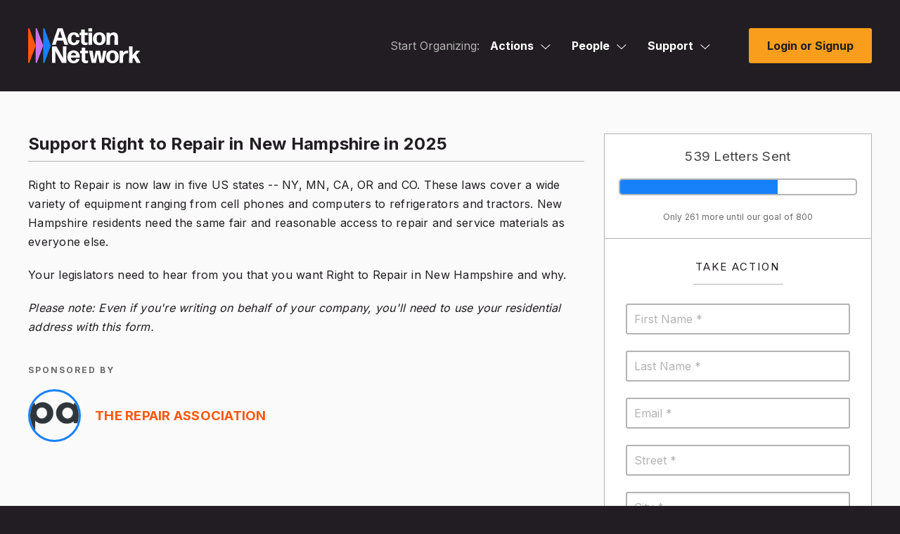

--- FILE ---
content_type: application/javascript
request_url: https://actionnetwork.org/includes/js/redactor_link_fix.js?v=68
body_size: 1330
content:
/*
	Redactor Link Improvement Plugin
	by Jason Rosenbaum, the Action Network
	
	Version 2.0
	Released December 30, 2015
	
	
	Instructions:
	
	This plugin makes a small improvement to the link tooltip function of redactor, taking into account the link's height for where to display the tooltip. This helps make sure links that are more than one line aren't obstructed by the tooltip. This also adds help text to the link modal. And it allows for templated links to be used, instead of forcing them to start with http/https. For use with Redactor II.

	To use the plugin, simply install it and call it in Redactor's options.
	
	
	MIT license:
	
	Permission is hereby granted, free of charge, to any person obtaining a copy of this software and associated documentation files (the "Software"), to deal in the Software without restriction, including without limitation the rights to use, copy, modify, merge, publish, distribute, sublicense, and/or sell copies of the Software, and to permit persons to whom the Software is furnished to do so, subject to the following conditions:
	
	The above copyright notice and this permission notice shall be included in all copies or substantial portions of the Software.
	
	THE SOFTWARE IS PROVIDED "AS IS", WITHOUT WARRANTY OF ANY KIND, EXPRESS OR IMPLIED, INCLUDING BUT NOT LIMITED TO THE WARRANTIES OF MERCHANTABILITY, FITNESS FOR A PARTICULAR PURPOSE AND NONINFRINGEMENT. IN NO EVENT SHALL THE AUTHORS OR COPYRIGHT HOLDERS BE LIABLE FOR ANY CLAIM, DAMAGES OR OTHER LIABILITY, WHETHER IN AN ACTION OF CONTRACT, TORT OR OTHERWISE, ARISING FROM, OUT OF OR IN CONNECTION WITH THE SOFTWARE OR THE USE OR OTHER DEALINGS IN THE SOFTWARE.
*/

$.Redactor.prototype.link_fix = function() {
	return {
		getTemplate: function()
        {
	        return String()
			+ '<div class="redactor-modal-tab" data-title="General">'
				+ '<section>'
					+ '<label>URL (usually should start with http://)</label>'
					+ '<input type="url" id="redactor-link-url" aria-label="URL" />'
					+ '<label class="checkbox"><input type="checkbox" id="redactor-link-blank"> ' + this.lang.get('link-in-new-tab') + '</label>'
				+ '</section>'
				+ '<section>'
					+ '<label>' + this.lang.get('text') + '</label>'
					+ '<input type="text" id="redactor-link-url-text" aria-label="' + this.lang.get('text') + '" />'
				+ '</section>'
				+ '<section>'
					+ '<button id="redactor-modal-button-action">Insert</button>'
					+ '<button id="redactor-modal-button-cancel">Cancel</button>'
				+ '</section>'
			+ '</div>'
            
        },
		init: function() {
			this.link.buildModal = $.proxy(function($el)
			{
				this.modal.addTemplate('link', this.link_fix.getTemplate());

				this.modal.load('link', this.lang.get(($el === false) ? 'link-insert' : 'link-edit'), 600);

				// button insert
				var $btn = this.modal.getActionButton();
				$btn.text(this.lang.get(($el === false) ? 'insert' : 'save')).on('click', $.proxy(this.link.callback, this));

			}, this);
			
			this.link.isUrl = $.proxy(function(url)
			{
/*
				var pattern = '((xn--)?[\\W\\w\\D\\d]+(-[\\W\\w\\D\\d]+)*\\.)+[\\W\\w]{2,}';
				var re1 = new RegExp('^(http|ftp|https)://' + pattern, 'i');
				var re2 = new RegExp('^' + pattern, 'i');
				var re3 = new RegExp('\.(html|php)$', 'i');
				var re4 = new RegExp('^/', 'i');

				// ad protocol
				if (url.search(re1) === -1 && url.search(re2) !== -1)
				{
					url = 'http://' + url;
				}


				if (url.search(re1) !== -1 || url.search(re3) !== -1 || url.search(re4) !== -1)
				{
					return url;
				}
*/

				return url;
			}, this);
			
			this.link.cleanText = $.proxy(function(text)
			{
				return (typeof text === 'undefined') ? '' :$.trim(text);
			}, this);
			
			this.link.update = $.proxy(function($el, link)
			{
				$el.html(link.text);
				$el.attr('href', link.url);

				this.link.target($el, link.target);

				return $el;

			}, this);
			
			this.link.buildLinkFromElement = $.proxy(function($el)
			{
				var link = {
					url: '',
					text: (this.selection.is()) ? this.selection.text() : '',
					target: false
				};

				if ($el !== false)
				{
					link.url = $el.attr('href');
					link.text = $el.html();
					link.target = this.link.buildTarget($el);
				}

				return link;
			}, this);
		} 
	}
}

--- FILE ---
content_type: application/javascript
request_url: https://actionnetwork.org/assets/application-6b60c5028440d6f4932e7c416fcf6ef4.js
body_size: 3754
content:
$(document).ready(function(){$(".comment-reply-link").click(function(){var e=$(this).data("id"),t=$(this).data("parent");$("#respond").remove(),$("#respond-top").hide();var n='<div id="respond">'+$("#replyHiddenForm").html()+"</div>";$("#comment"+e+" .the_comment").first().append(n),t==undefined?$("#comment"+e+" .hiddenComment").attr("value",e):$("#comment"+e+" .hiddenComment").attr("value",t),$(".cancel-reply-link").click(function(){$("#respond").remove(),$("#respond-top").show()}),canValidate()})}),$(document).ready(function(){$("a#authy-request-sms-link").unbind("ajax:success"),$("a#authy-request-sms-link").bind("ajax:success",function(e,t,n,r){alert(t.message)}),$("a#authy-request-phone-call-link").unbind("ajax:success"),$("a#authy-request-phone-call-link").bind("ajax:success",function(e,t,n,r){alert(t.message)})}),function(e,t,n){function r(e){return"[object Function]"==d.call(e)}function i(e){return"string"==typeof e}function s(){}function o(e){return!e||"loaded"==e||"complete"==e||"uninitialized"==e}function u(){var e=v.shift();m=1,e?e.t?h(function(){("c"==e.t?k.injectCss:k.injectJs)(e.s,0,e.a,e.x,e.e,1)},0):(e(),u()):m=0}function a(e,n,r,i,s,a,f){function l(t){if(!d&&o(c.readyState)&&(w.r=d=1,!m&&u(),c.onload=c.onreadystatechange=null,t)){"img"!=e&&h(function(){b.removeChild(c)},50);for(var r in T[n])T[n].hasOwnProperty(r)&&T[n][r].onload()}}var f=f||k.errorTimeout,c=t.createElement(e),d=0,g=0,w={t:r,s:n,e:s,a:a,x:f};1===T[n]&&(g=1,T[n]=[]),"object"==e?c.data=n:(c.src=n,c.type=e),c.width=c.height="0",c.onerror=c.onload=c.onreadystatechange=function(){l.call(this,g)},v.splice(i,0,w),"img"!=e&&(g||2===T[n]?(b.insertBefore(c,y?null:p),h(l,f)):T[n].push(c))}function f(e,t,n,r,s){return m=0,t=t||"j",i(e)?a("c"==t?E:w,e,t,this.i++,n,r,s):(v.splice(this.i++,0,e),1==v.length&&u()),this}function l(){var e=k;return e.loader={load:f,i:0},e}var c=t.documentElement,h=e.setTimeout,p=t.getElementsByTagName("script")[0],d={}.toString,v=[],m=0,g="MozAppearance"in c.style,y=g&&!!t.createRange().compareNode,b=y?c:p.parentNode,c=e.opera&&"[object Opera]"==d.call(e.opera),c=!!t.attachEvent&&!c,w=g?"object":c?"script":"img",E=c?"script":w,S=Array.isArray||function(e){return"[object Array]"==d.call(e)},x=[],T={},N={timeout:function(e,t){return t.length&&(e.timeout=t[0]),e}},C,k;k=function(e){function t(e){var e=e.split("!"),t=x.length,n=e.pop(),r=e.length,n={url:n,origUrl:n,prefixes:e},i,s,o;for(s=0;s<r;s++)o=e[s].split("="),(i=N[o.shift()])&&(n=i(n,o));for(s=0;s<t;s++)n=x[s](n);return n}function o(e,i,s,o,u){var a=t(e),f=a.autoCallback;a.url.split(".").pop().split("?").shift(),a.bypass||(i&&(i=r(i)?i:i[e]||i[o]||i[e.split("/").pop().split("?")[0]]),a.instead?a.instead(e,i,s,o,u):(T[a.url]?a.noexec=!0:T[a.url]=1,s.load(a.url,a.forceCSS||!a.forceJS&&"css"==a.url.split(".").pop().split("?").shift()?"c":n,a.noexec,a.attrs,a.timeout),(r(i)||r(f))&&s.load(function(){l(),i&&i(a.origUrl,u,o),f&&f(a.origUrl,u,o),T[a.url]=2})))}function u(e,t){function n(e,n){if(e){if(i(e))n||(f=function(){var e=[].slice.call(arguments);l.apply(this,e),c()}),o(e,f,t,0,u);else if(Object(e)===e)for(p in h=function(){var t=0,n;for(n in e)e.hasOwnProperty(n)&&t++;return t}(),e)e.hasOwnProperty(p)&&(!n&&!--h&&(r(f)?f=function(){var e=[].slice.call(arguments);l.apply(this,e),c()}:f[p]=function(e){return function(){var t=[].slice.call(arguments);e&&e.apply(this,t),c()}}(l[p])),o(e[p],f,t,p,u))}else!n&&c()}var u=!!e.test,a=e.load||e.both,f=e.callback||s,l=f,c=e.complete||s,h,p;n(u?e.yep:e.nope,!!a),a&&n(a)}var a,f,c=this.yepnope.loader;if(i(e))o(e,0,c,0);else if(S(e))for(a=0;a<e.length;a++)f=e[a],i(f)?o(f,0,c,0):S(f)?k(f):Object(f)===f&&u(f,c);else Object(e)===e&&u(e,c)},k.addPrefix=function(e,t){N[e]=t},k.addFilter=function(e){x.push(e)},k.errorTimeout=1e4,null==t.readyState&&t.addEventListener&&(t.readyState="loading",t.addEventListener("DOMContentLoaded",C=function(){t.removeEventListener("DOMContentLoaded",C,0),t.readyState="complete"},0)),e.yepnope=l(),e.yepnope.executeStack=u,e.yepnope.injectJs=function(e,n,r,i,a,f){var l=t.createElement("script"),c,d,i=i||k.errorTimeout;l.src=e;for(d in r)l.setAttribute(d,r[d]);n=f?u:n||s,l.onreadystatechange=l.onload=function(){!c&&o(l.readyState)&&(c=1,n(),l.onload=l.onreadystatechange=null)},h(function(){c||(c=1,n(1))},i),a?l.onload():p.parentNode.insertBefore(l,p)},e.yepnope.injectCss=function(e,n,r,i,o,a){var i=t.createElement("link"),f,n=a?u:n||s;i.href=e,i.rel="stylesheet",i.type="text/css";for(f in r)i.setAttribute(f,r[f]);o||(p.parentNode.insertBefore(i,p),h(n,0))}}(this,document),function(e,t){var n=function(){var t=e._data(document,"events");return t&&t.click&&e.grep(t.click,function(e){return e.namespace==="rails"}).length};n()&&e.error("jquery-ujs has already been loaded!");var r;e.rails=r={linkClickSelector:"a[data-confirm], a[data-method], a[data-remote], a[data-disable-with]",inputChangeSelector:"select[data-remote], input[data-remote], textarea[data-remote]",formSubmitSelector:"form",formInputClickSelector:"form input[type=submit], form input[type=image], form button[type=submit], form button:not([type])",disableSelector:"input[data-disable-with], button[data-disable-with], textarea[data-disable-with]",enableSelector:"input[data-disable-with]:disabled, button[data-disable-with]:disabled, textarea[data-disable-with]:disabled",requiredInputSelector:"input[name][required]:not([disabled]),textarea[name][required]:not([disabled])",fileInputSelector:"input[type=file]",linkDisableSelector:"a[data-disable-with]",CSRFProtection:function(t){var n=e('meta[name="csrf-token"]').attr("content");n&&t.setRequestHeader("X-CSRF-Token",n)},fire:function(t,n,r){var i=e.Event(n);return t.trigger(i,r),i.result!==!1},confirm:function(e){return confirm(e)},ajax:function(t){return e.ajax(t)},href:function(e){return e.attr("href")},handleRemote:function(n){var i,s,o,u,a,f,l,c;if(r.fire(n,"ajax:before")){u=n.data("cross-domain"),a=u===t?null:u,f=n.data("with-credentials")||null,l=n.data("type")||e.ajaxSettings&&e.ajaxSettings.dataType;if(n.is("form")){i=n.attr("method"),s=n.attr("action"),o=n.serializeArray();var h=n.data("ujs:submit-button");h&&(o.push(h),n.data("ujs:submit-button",null))}else n.is(r.inputChangeSelector)?(i=n.data("method"),s=n.data("url"),o=n.serialize(),n.data("params")&&(o=o+"&"+n.data("params"))):(i=n.data("method"),s=r.href(n),o=n.data("params")||null);c={type:i||"GET",data:o,dataType:l,beforeSend:function(e,i){return i.dataType===t&&e.setRequestHeader("accept","*/*;q=0.5, "+i.accepts.script),r.fire(n,"ajax:beforeSend",[e,i])},success:function(e,t,r){n.trigger("ajax:success",[e,t,r])},complete:function(e,t){n.trigger("ajax:complete",[e,t])},error:function(e,t,r){n.trigger("ajax:error",[e,t,r])},crossDomain:a},f&&(c.xhrFields={withCredentials:f}),s&&(c.url=s);var p=r.ajax(c);return n.trigger("ajax:send",p),p}return!1},handleMethod:function(n){var i=r.href(n),s=n.data("method"),o=n.attr("target"),u=e("meta[name=csrf-token]").attr("content"),a=e("meta[name=csrf-param]").attr("content"),f=e('<form method="post" action="'+i+'"></form>'),l='<input name="_method" value="'+s+'" type="hidden" />';a!==t&&u!==t&&(l+='<input name="'+a+'" value="'+u+'" type="hidden" />'),o&&f.attr("target",o),f.hide().append(l).appendTo("body"),f.submit()},disableFormElements:function(t){t.find(r.disableSelector).each(function(){var t=e(this),n=t.is("button")?"html":"val";t.data("ujs:enable-with",t[n]()),t[n](t.data("disable-with")),t.prop("disabled",!0)})},enableFormElements:function(t){t.find(r.enableSelector).each(function(){var t=e(this),n=t.is("button")?"html":"val";t.data("ujs:enable-with")&&t[n](t.data("ujs:enable-with")),t.prop("disabled",!1)})},allowAction:function(e){var t=e.data("confirm"),n=!1,i;return t?(r.fire(e,"confirm")&&(n=r.confirm(t),i=r.fire(e,"confirm:complete",[n])),n&&i):!0},blankInputs:function(t,n,r){var i=e(),s,o,u=n||"input,textarea",a=t.find(u);return a.each(function(){s=e(this),o=s.is("input[type=checkbox],input[type=radio]")?s.is(":checked"):s.val();if(!o==!r){if(s.is("input[type=radio]")&&a.filter('input[type=radio]:checked[name="'+s.attr("name")+'"]').length)return!0;i=i.add(s)}}),i.length?i:!1},nonBlankInputs:function(e,t){return r.blankInputs(e,t,!0)},stopEverything:function(t){return e(t.target).trigger("ujs:everythingStopped"),t.stopImmediatePropagation(),!1},callFormSubmitBindings:function(n,r){var i=n.data("events"),s=!0;return i!==t&&i.submit!==t&&e.each(i.submit,function(e,t){if(typeof t.handler=="function")return s=t.handler(r)}),s},disableElement:function(e){e.data("ujs:enable-with",e.html()),e.html(e.data("disable-with")),e.bind("click.railsDisable",function(e){return r.stopEverything(e)})},enableElement:function(e){e.data("ujs:enable-with")!==t&&(e.html(e.data("ujs:enable-with")),e.data("ujs:enable-with",!1)),e.unbind("click.railsDisable")}},r.fire(e(document),"rails:attachBindings")&&(e.ajaxPrefilter(function(e,t,n){e.crossDomain||r.CSRFProtection(n)}),e(document).delegate(r.linkDisableSelector,"ajax:complete",function(){r.enableElement(e(this))}),e(document).delegate(r.linkClickSelector,"click.rails",function(n){var i=e(this),s=i.data("method"),o=i.data("params");if(!r.allowAction(i))return r.stopEverything(n);i.is(r.linkDisableSelector)&&r.disableElement(i);if(i.data("remote")!==t){if((n.metaKey||n.ctrlKey)&&(!s||s==="GET")&&!o)return!0;var u=r.handleRemote(i);return u===!1?r.enableElement(i):u.error(function(){r.enableElement(i)}),!1}if(i.data("method"))return r.handleMethod(i),!1}),e(document).delegate(r.inputChangeSelector,"change.rails",function(t){var n=e(this);return r.allowAction(n)?(r.handleRemote(n),!1):r.stopEverything(t)}),e(document).delegate(r.formSubmitSelector,"submit.rails",function(n){var i=e(this),s=i.data("remote")!==t,o=r.blankInputs(i,r.requiredInputSelector),u=r.nonBlankInputs(i,r.fileInputSelector);if(!r.allowAction(i))return r.stopEverything(n);if(o&&i.attr("novalidate")==t&&r.fire(i,"ajax:aborted:required",[o]))return r.stopEverything(n);if(s){if(u){setTimeout(function(){r.disableFormElements(i)},13);var a=r.fire(i,"ajax:aborted:file",[u]);return a||setTimeout(function(){r.enableFormElements(i)},13),a}return!e.support.submitBubbles&&e().jquery<"1.7"&&r.callFormSubmitBindings(i,n)===!1?r.stopEverything(n):(r.handleRemote(i),!1)}setTimeout(function(){r.disableFormElements(i)},13)}),e(document).delegate(r.formInputClickSelector,"click.rails",function(t){var n=e(this);if(!r.allowAction(n))return r.stopEverything(t);var i=n.attr("name"),s=i?{name:i,value:n.val()}:null;n.closest("form").data("ujs:submit-button",s)}),e(document).delegate(r.formSubmitSelector,"ajax:beforeSend.rails",function(t){this==t.target&&r.disableFormElements(e(this))}),e(document).delegate(r.formSubmitSelector,"ajax:complete.rails",function(t){this==t.target&&r.enableFormElements(e(this))}),e(function(){var t=e("meta[name=csrf-token]").attr("content"),n=e("meta[name=csrf-param]").attr("content");e('form input[name="'+n+'"]').val(t)}))}(jQuery),$(document).ready(function(){$("#resend_email_confirmation2").click(function(e){var t=$("#ipt-login");e.preventDefault();if(!$.trim(t.val()).length){t.focus();return}$.post("/users/confirmation",{"user[email]":t.val()}).done(function(e){$(".error-box").removeClass("red").addClass("green"),$(".error-message").hide(),$(".success-message").fadeIn().css("display","block")})}),$(".disabled").click(function(e){return e.preventDefault(),e.stopPropagation(),$(this).blur(),!1})});

--- FILE ---
content_type: application/javascript
request_url: https://actionnetwork.org/includes/js/redactor_image_editing_email.js?v=68
body_size: 5683
content:
/*
	Redactor Edit Image (Email Version)
	by Jason Rosenbaum, the Action Network
	
	Version 2.0
	Released December 29, 2015
	
	
	Instructions:
	
	This plugin edits how images are handled in redactor, adding width and source input boxes, storing width/height and alignments as attributes instead of inline styles, stopping image resizing and selecting in IE, and automatically enabling responsive image styles with max-width, all useful for using redactor as a visual editor for email. For Redactor II.
	
	
	MIT license:
	
	Permission is hereby granted, free of charge, to any person obtaining a copy of this software and associated documentation files (the "Software"), to deal in the Software without restriction, including without limitation the rights to use, copy, modify, merge, publish, distribute, sublicense, and/or sell copies of the Software, and to permit persons to whom the Software is furnished to do so, subject to the following conditions:
	
	The above copyright notice and this permission notice shall be included in all copies or substantial portions of the Software.
	
	THE SOFTWARE IS PROVIDED "AS IS", WITHOUT WARRANTY OF ANY KIND, EXPRESS OR IMPLIED, INCLUDING BUT NOT LIMITED TO THE WARRANTIES OF MERCHANTABILITY, FITNESS FOR A PARTICULAR PURPOSE AND NONINFRINGEMENT. IN NO EVENT SHALL THE AUTHORS OR COPYRIGHT HOLDERS BE LIABLE FOR ANY CLAIM, DAMAGES OR OTHER LIABILITY, WHETHER IN AN ACTION OF CONTRACT, TORT OR OTHERWISE, ARISING FROM, OUT OF OR IN CONNECTION WITH THE SOFTWARE OR THE USE OR OTHER DEALINGS IN THE SOFTWARE.
*/

$.Redactor.prototype.edit_image_email = function() {
	return {
		getTemplate: function(template)
        {
	        if (template == 'edit_image') {
		        return String()	
				+ '<div class="redactor-modal-tab redactor-group" data-title="General">'
					+ '<div id="redactor-image-preview" class="redactor-modal-tab-side">'
					+ '</div>'
					+ '<div class="redactor-modal-tab-area">'
						+ '<section>'
							+ '<label>Source (usually should start with http://)</label>'
							+ '<input type="text" id="redactor_file_src" />'
							+ '<label class="mt5"><a href="javascript:void(0);" class="js-redactor_image_replace_upload">Replace image with a new upload</a></label>'
						+ '</section>'
						+ '<section>'
							+ '<label>' + this.lang.get('title') + ' / Alt Text</label>'
							+ '<input type="text" id="redactor-image-title" />'
						+ '</section>'
						+ '<section>'
							+ '<label>Attribution</label>'
							+ '<input type="text" id="redactor-image-attribution" />'
						+ '</section>'
						+ '<section>'
							+ '<label>' + this.lang.get('link') + ' (usually should start with http://)' + '</label>'
							+ '<input type="text" id="redactor-image-link" aria-label="' + this.lang.get('link') + '" />'
							+ '<label class="checkbox"><input type="checkbox" id="redactor-image-link-blank" aria-label="' + this.lang.get('link-in-new-tab') + '"> ' + this.lang.get('link-in-new-tab') + '</label>'
						+ '</section>'
						+ '<section>'
							+ '<label>Position</label>'
							+ '<select id="redactor_form_image_align">'
								+ '<option value="none">None</option>'
								+ '<option value="left">Left</option>'
								+ '<option value="center">Center</option>'
								+ '<option value="right">Right</option>'
							+ '</select>'
						+ '</section>'
						+ '<section>'
							+ '<label>Width (typically in px or %, ex: 200px)</label>'
							+ '<input type="text" id="redactor_image_width" />'
						+ '</section>'
						+ '<section>'
							+ '<button id="redactor-modal-button-action">Insert</button>'
							+ '<button id="redactor-modal-button-cancel">Cancel</button>'
							+ '<button id="redactor-modal-button-delete" class="redactor-modal-button-offset">Delete</button>'
						+ '</section>'
					+ '</div>'
				+ '</div>'
	        } else if (template == 'upload_image') {
		        return String()
				+ '<div class="redactor-modal-tab js-redactor-modal-tab_image_upload" data-title="Upload">'
          	  		// Start AN-2192
            		+ '<div id="redactor-insert-image-tabs" class="js-redactor-insert-image-tabs">'
            			+ '<ul id="tabs" class="light-tabs clear clearfix js-tabs">'
                  	  		+ '<li><a href="#tab_image_library" id="current">Image Library</a></li>'
                  			+ '<li><a href="#tab_image_upload">Upload</a></li>'
                  			+ '<li><a href="#tab_image_url">URL</a></li>'
                		+ '</ul>'
					+ '</div>'
            		+ '<div id="tab_image_library" class="tab js-tab">'
                    + '<div class="input-with-button">'
                      + '<div class="input-container"><input type="text" placeholder="Search images by file name" class="js-redactor-image-library-search_input"></div>'
						          + '<div class="button-container"><a class="js-redactor-image-library-search button">Search</a></div>'
              			+ '</div>'
              			+ '<div class="mt5 mb5">'
                		  	+ 'Showing the most recently uploaded images. '
                			+ '<a class="js-redactor-image-library-more">Load more images</a> '
              			+ '</div>'
              			+ '<section id="image-library-container" class="redactor-image-library js-redactor-image-library">Loading...'
              			+ '</section>'
              			+ '<section>'
                		  + '<button id="redactor-modal-button-action" class="js-redactor-image-library-insert">Insert image</button>'
                		  + '<button id="redactor-modal-button-cancel">Cancel</button>'
                		  + '<span id="image-library-selected-filename" class="js-image-library-selected-filename"></span>'
              			+ '</section>'
            		+ '</div>'
            		+ '<div id="tab_image_upload" class="tab hide js-tab">'
              	  		+ '<div id="redactor-modal-image-droparea"></div>'
            		+ '</div>'
            		+ '<div id="tab_image_url" class="tab hide js-tab">'
              	  		+ '<section>'
                			+ '<label>Image URL (usually starts with http://)</label>'
                			+ '<input type="text" id="redactor_image_upload_link" />'
              			+ '</section>'
              			+ '<section>'
                		  	+ '<button id="redactor-modal-button-action">Insert image</button>'
                			+ '<button id="redactor-modal-button-cancel">Cancel</button>'
              			+ '</section>'
            		+ '</div>'
				+ '</div>';
	        }
        },
		init: function() {
			this.image.showEdit = $.proxy(
				function($image)
				{
					//console.log('showedit');
					if (this.events.imageEditing)
					{
						return;
					}
		
					this.observe.image = $image;
					
					//if (this.detect.isIe()) {
							
							
						//}
		
					var $link = $image.closest('a', this.$editor[0]);
					
					this.modal.addTemplate('edit_image_email', this.edit_image_email.getTemplate('edit_image'));
					this.modal.load('edit_image_email', 'Edit', 705);
		
					//this.modal.load('image-edit', this.lang.get('edit'), 705);
		
					this.image.buttonDelete = this.modal.getDeleteButton().text(this.lang.get('delete'));
					this.image.buttonSave = this.modal.getActionButton().text(this.lang.get('save'));
		
					this.image.buttonDelete.on('click', $.proxy(this.image.remove, this));
					this.image.buttonSave.on('click', $.proxy(this.image.update, this));
					
					$('.js-redactor_image_replace_upload').on('click', $.proxy(
						function() {
							var that = this;
							redactor_open_image_swap = true;
							redactor_image_swap = $image;
							this.core.element().off('modalClosed.callback.redactor');
							this.core.element().on('modalClosed.callback.redactor', function() {
								
								if (typeof(redactor_open_image_swap) != "undefined") {
									delete redactor_open_image_swap;
									setTimeout(function() {
										that.image.show();
									}, 100);
								} else {
									delete redactor_image_swap;
								}
								
							});
							this.modal.close();
						}, this)
					);
		
					if (this.opts.imageCaption === false)
					{
						$('#redactor-image-caption').val('').hide().prev().hide();
					}
					else
					{
						var $next = $image.next();
						if ($next.length !== 0 && $next[0].tagName === 'FIGCAPTION')
						{
							$('#redactor-image-caption').val($next.text()).show();
						}
					}
		
					$('#redactor-image-preview').html($('<img src="' + $image.attr('src') + '" style="max-width: 100%;">'));
					$('#redactor-image-title').val($image.attr('alt'));
					$('#redactor-image-attribution').val($image.parents('.redactor-editor').find('figcaption[data-src="' + $image.attr('src') + '"]').html());
		
					var $redactorImageLink = $('#redactor-image-link');
					$redactorImageLink.attr('href', $image.attr('src'));
					if ($link.length !== 0)
					{
						$redactorImageLink.val($link.attr('href'));
						if ($link.attr('target') === '_blank')
						{
							$('#redactor-image-link-blank').prop('checked', true);
						}
					}
					
					$('#redactor_file_src').val($image.attr('src'));
					
					if ($image.prop('align') == 'center' || $image.prop('align') == 'middle')
					{
						$('#redactor_form_image_align').val('center');
					}
					else if ($image.prop('align') == 'left') 
					{
						$('#redactor_form_image_align').val('left');
					}
					else if ($image.prop('align') == 'right') 
					{
						$('#redactor_form_image_align').val('right');
					}
					else
					{
						$('#redactor_form_image_align').val('none');
					}
					
					if ($image.prop('style').maxWidth) {
						$('#redactor_image_width').val($image.prop('style').maxWidth);
					} else if ($image.prop('style').width) {
						$('#redactor_image_width').val($image.prop('style').width);
					}
		
					// hide link's tooltip
					$('.redactor-link-tooltip').remove();
		
					this.modal.show();
		
					// focus
					if (this.detect.isDesktop())
					{
						$('#redactor-image-title').focus();
					}
					
					//don't make images selectable in IE
					if (this.detect.isIe()) {
						$image.removeAttr('unselectable');	
					}
		
				}, 
			this);
			
			this.image.update = $.proxy(
				function()
				{
					//console.log('update');
					var $image = this.observe.image;
					var $link = $image.closest('a', this.core.editor()[0]);
	
					var title = $('#redactor-image-title').val().replace(/(<([^>]+)>)/ig,"");
					var attribution = $('#redactor-image-attribution').val();
					
					$image.attr('alt', title).attr('title', title);
					
					$image.attr('src', $('#redactor_file_src').val());
					//console.log('figcaption#' + $('#redactor_file_src').val() + '');
					$image.parents('.redactor-editor').find('figcaption[data-src="' + $('#redactor_file_src').val() + '"]').remove();
					//console.log($image);
					if (attribution != '') {
						$image.after('<figcaption class="redactor_caption" data-src="' + $('#redactor_file_src').val() + '">' + attribution + '</figcaption>');
					}
	
					var floating = $('#redactor_form_image_align').val();
					var margin = '';
					
					if ($('#redactor_image_width').val() != '') {
						if ($('#redactor_image_width').val().indexOf('%') > -1) {
							var attr_width = $('#redactor_image_width').val();
						} else {
							var attr_width = parseInt($('#redactor_image_width').val());
						}
						
						if (/^[0-9]+$/.test($('#redactor_image_width').val())) {
							var max_width = $('#redactor_image_width').val() + 'px';
						} else {
							var max_width = $('#redactor_image_width').val();
						}
						
						var css_width = '100%';
					} else {
						var attr_width = '';
						var max_width = '';
						var css_width = '';
					}
					
			
					if (floating === 'left')
					{
						margin = '0 10px 10px 0';
						$image.css({ 'margin': margin, 'width': css_width, 'max-width': max_width });
						$image.prop('align', 'left').attr('width', attr_width);
					}
					else if (floating === 'right')
					{
						margin = '0 0 10px 10px';
						$image.css({ 'margin': margin, 'width': css_width, 'max-width': max_width });
						$image.prop('align', 'right').attr('width', attr_width);
					}
					else if (floating === 'center')
					{
						$image.css({ 'display': 'block', 'margin': 'auto', 'width': css_width, 'max-width': max_width });
						$image.prop('align', 'center').attr('width', attr_width);
					}
					else
					{
						$image.css({ 'display': '', 'margin': '', 'width': css_width, 'max-width': max_width });
						$image.prop('align', '').attr('width', attr_width);
					}
					
					//if (navigator.appVersion.indexOf("MSIE") !== -1 || navigator.appVersion.indexOf("Trident") !== -1) {
						//$image.attr('unselectable','on');
					//}
					
					// as link
					var link = $.trim($('#redactor-image-link').val()).replace(/(<([^>]+)>)/ig,"");
					if (link !== '')
					{
						// test url (add protocol)
						var pattern = '((xn--)?[a-z0-9]+(-[a-z0-9]+)*\\.)+[a-z]{2,}';
						var re = new RegExp('^(http|ftp|https)://' + pattern, 'i');
						var re2 = new RegExp('^' + pattern, 'i');
	
						if (link.search(re) === -1 && link.search(re2) === 0 && this.opts.linkProtocol)
						{
							link = this.opts.linkProtocol + '://' + link;
						}
	
						var target = ($('#redactor-image-link-blank').prop('checked')) ? true : false;
	
						if ($link.length === 0)
						{
							var a = $('<a href="' + link + '">' + this.utils.getOuterHtml($image) + '</a>');
							if (target)
							{
								a.attr('target', '_blank');
							}
	
							$image.replaceWith(a);
						}
						else
						{
							$link.attr('href', link);
							if (target)
							{
								$link.attr('target', '_blank');
							}
							else
							{
								$link.removeAttr('target');
							}
						}
					}
					else if ($link.length !== 0)
					{
						$link.replaceWith(this.utils.getOuterHtml($image));
	
					}
	
	
					this.modal.close();
	
					// buffer
					this.buffer.set();
	
				},
			this);
			
			this.image.show = $.proxy(
				function()
				{
					//console.log('show');
					// build modal
					this.modal.addTemplate('edit_image_email', this.edit_image_email.getTemplate('upload_image'));
					this.modal.load('edit_image_email', 'Image', 700);
					
					//this.modal.load('image', this.lang.get('image'), 700);

					// build upload
					this.upload.init('#redactor-modal-image-droparea', this.opts.imageUpload, this.image.insert);
					this.modal.show();
					
					this.image.buttonSave = this.modal.getActionButton();
					var that = this;
					this.image.buttonSave.on('click', function() {
						if ($('.js-tabs #current').attr('href') == '#tab_image_library') {
							that.image.insert({ "url": $('.js-redactor-image-library input[type="radio"]:checked').val() });
						} else {
							that.image.insert({ "url": $('#redactor_image_upload_link').val() });
						}
					});
					
					if ($('#redactor_image_upload_link').val() == '') {
						that.image.buttonSave.attr('disabled',true);
						that.image.buttonSave.addClass('disabled');
					}
					
					$('#redactor_image_upload_link').on('change keyup focusout', function() {
						if ($(this).val() == '') {
							that.image.buttonSave.attr('disabled',true);
							that.image.buttonSave.addClass('disabled');
						} else {
							that.image.buttonSave.attr('disabled',false);
							that.image.buttonSave.removeClass('disabled');
						}
					});
					
					
					// init stuff     
          			// tabs
          			$('.js-redactor-insert-image-tabs a').click(function(e) {
            			e.preventDefault();
            			// Clear current tab
            			$('.js-redactor-insert-image-tabs .js-tabs a').removeAttr('id');
            			$('.js-redactor-modal-tab_image_upload .js-tab').hide();
            			// Select this tab
            			$(this).attr('id', 'current');
            			var tab = $(this).attr('href');
            			$(tab).show();
          			});
					
					//hide file library if user  
					if ($('.js-redactor_image_upload_group_id').val() == '' || typeof($('.js-redactor_image_upload_group_id').val()) == 'undefined') {
						$('.js-tabs a[href="#tab_image_library"]').parent().hide();
						$('.js-tabs a[href="#tab_image_upload"]').trigger('click');
					}
          			
          			// search floatlabel
          			$('.js-floatlabel').floatlabel();
          			
          			// Image Library
          			$('body').on('change', '.js-redactor-image-library input[type="radio"]', function() {
            			$('.js-image-library-selected-filename').text($(this).data('file_name'));
            			// Enable save button when an image is selected
            			// TODO This doesn't work because it's controlled by the URL input
            			// & the button style is only available for #redactor-modal-button-action
            			$('.js-redactor-image-library-insert')
              			.removeAttr('disabled')
              			.removeClass('disabled');
          			});
		  		
		  			var group_link = this.$textarea.data('group_link');
					var page = 1;
					  
					var load_images_ajax = function(group_link, page, search, clear) {
						if (clear) {
							$('.js-redactor-image-library').html('Loading...');
						}
						
						$('.js-redactor-image-library').addClass('disabled');
						
						$.get('/groups/' + group_link + '/image_library?page=' + page + '&search=' + search, function(data) {
							if (clear) {
								$('.js-redactor-image-library').html('');
							}
							if (data.images.length) {
								$.each(data.images, function(i, e) {
									$('.js-redactor-image-library').append(''
									+ '<div class="redactor-library-image-container">'
                        				+ '<img src="' + e.image_url + '"/>'
                            			+ '<label for="' + e.image_url + '"><span>' + e.data_file_name + '</span></label>'
                            			+ '<input type="radio" data-file_name="' + e.data_file_name + '" name="image-library-radios" id="' + e.image_url + '" value="' + e.image_url + '">'
                        			+ '</div>'
									); 
								});
							}  else {
								if (clear) {
									$('.js-redactor-image-library').html('No images found.');
								}
							}

							$('.js-redactor-image-library').removeClass('disabled');
						}).fail(function() {
							$('.js-redactor-image-library').removeClass('disabled').html('Failed to fetch images. Refresh the page and try again.');
						});
					}
		
					if (typeof(group_link) != 'undefined' && group_link != 'undefined') {
						load_images_ajax(group_link, page, "", true);
					}
					
					$('.js-redactor-image-library-more').click(function() {
						page++;
						load_images_ajax(group_link, page, $('.js-redactor-image-library-search_input').val(), false);
					});
					
					$('.js-redactor-image-library-search').click(function() {
						page = 1;
						load_images_ajax(group_link, page, $('.js-redactor-image-library-search_input').val(), true);
					});
					
					//todo: make group ID attach during upload
				},
			this);

			this.image.insert = $.proxy(
				function(json, direct, e)
				{
					//console.log('insert');
					//console.log(json);
					//console.log(direct);
					//console.log(e);
					var $img;

					// error callback
					if (typeof json.error !== 'undefined')
					{
						this.modal.close();
						this.events.dropImage = false;
						this.core.callback('imageUploadError', json, e);
						return;
					}

					// change image
					if (this.events.dropImage !== false)
					{
						$img = $(this.events.dropImage);

						this.core.callback('imageDelete', $img[0].src, $img);

						$img.attr('src', json.url);

						this.events.dropImage = false;
						this.core.callback('imageUpload', $img, json);
						return;
					}

					this.placeholder.hide();
					//var $figure = $('<figure>');

					if (typeof(redactor_image_swap) != 'undefined') {
						redactor_image_swap.attr('src', json.url);
					}
					
					$img = $('<img>');
					$img.attr('src', json.url);
					

					// set id
					var id = (typeof json.id === 'undefined') ? '' : json.id;
					var type = (typeof json.s3 === 'undefined') ? 'image' : 's3';
					//$img.attr('data-' + type, id);
					
					if (typeof(redactor_image_swap) == 'undefined') {
						var theImage = new Image();
						theImage.src = $img.attr("src");
					
					    // Get accurate measurements from that.
					    $(theImage).load(function(){
					      var imageWidth = this.width;
					      //console.log(imageWidth);
					      // Get accurate measurements from that.
							var imageWidth = theImage.width;
							$img.css({'width':'100%', 'max-width': imageWidth }).attr('width', imageWidth);
					    });
					}
				    
				    
				    
				    //if (navigator.appVersion.indexOf("MSIE") !== -1 || navigator.appVersion.indexOf("Trident") !== -1) {
				    	//$img.attr('unselectable','on');
				    //}

					//$figure.append($img);

					var pre = this.utils.isTag(this.selection.current(), 'pre');

					if (direct)
					{
						this.air.collapsed();
						this.marker.remove();

						var node = this.insert.nodeToPoint(e, this.marker.get());
						var $next = $(node).next();

						this.selection.restore();

						// buffer
						this.buffer.set();

						// insert
						if (typeof $next !== 'undefined' && $next.length !== 0 && $next[0].tagName === 'IMG')
						{
							if (typeof(redactor_image_swap) != 'undefined') {
								$img = redactor_image_swap;
							} else {
								// delete callback
								this.core.callback('imageDelete', $next[0].src, $next);
	
								// replace
								$next.closest('p', this.core.editor()[0]).replaceWith($img);
								this.caret.after($img);
							}
							
						}
						else
						{
							if (pre)
							{
								if (typeof(redactor_image_swap) != 'undefined') {
									$img = redactor_image_swap;
								} else {
									$(pre).after($img);
								}
							}
							else
							{
								if (typeof(redactor_image_swap) != 'undefined') {
									$img = redactor_image_swap;
								} else {
									this.insert.node($img);
								}
							}

							this.caret.after($img);
						}

					}
					else
					{
						this.modal.close();

						// buffer
						this.buffer.set();

						// insert
						this.air.collapsed();

						if (pre)
						{
							if (typeof(redactor_image_swap) != 'undefined') {
								$img = redactor_image_swap;
							} else {
								$(pre).after($img);
							}
						}
						else
						{
							if (typeof(redactor_image_swap) != 'undefined') {
								$img = redactor_image_swap;
							} else {
								this.insert.node($img);
							}
						}

						this.caret.after($img);
					}

					this.events.dropImage = false;

					this.storage.add({ type: type, node: $img[0], url: $img[0].src, id: id });

					if (direct !== null)
					{
						this.core.callback('imageUpload', $img, json);
					}
					
					if (json.large_image) {
						alert('We\'ve detected that you have uploaded an image larger than 1MB. This image may take a long time to download when activists read your email, especially on mobile phones. Consider compressing or using a smaller image for a better experience.');
					}
				},
			this);
			
			this.observe.images = $.proxy(
				function() {
					this.core.editor().find('img').each($.proxy(function(i, img)
					{
						var $img = $(img);
						
						
	
						// IE fix (when we clicked on an image and then press backspace IE does goes to image's url)
						$img.closest('a', this.$editor[0]).on('click', function(e) { e.preventDefault(); });
	
						this.image.setEditable($img);
						
						//don't make images selectable in IE
						if (this.detect.isIe()) {
							$img.off('mousedown.redactor_ie_image_fix').on('mousedown.redactor_ie_image_fix', function() {
								$img.attr('unselectable', 'on');
							});	
						}
	
	
					}, this));
				},
			this);	
		}
	}
}
